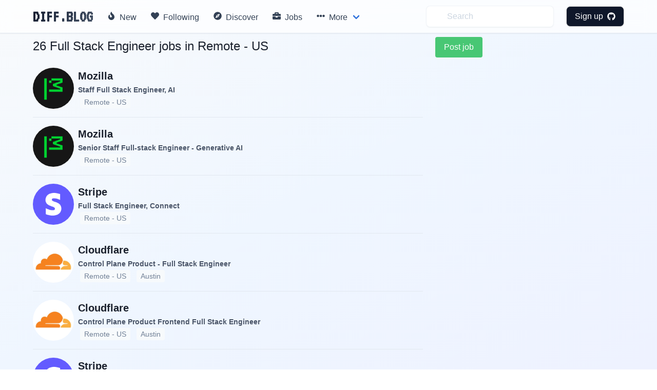

--- FILE ---
content_type: text/html; charset=utf-8
request_url: https://diff.blog/full-stack-engineer-jobs-in-remote-us/
body_size: 5453
content:
<!DOCTYPE html>
<html>
    <!-- Google Analytics -->
    <script>
      var ga_client_id;
      (function(i,s,o,g,r,a,m){i['GoogleAnalyticsObject']=r;i[r]=i[r]||function(){
      (i[r].q=i[r].q||[]).push(arguments)},i[r].l=1*new Date();a=s.createElement(o),
      m=s.getElementsByTagName(o)[0];a.async=1;a.src=g;m.parentNode.insertBefore(a,m)
      })(window,document,'script','https://www.google-analytics.com/analytics.js','ga');

      ga('create', 'UA-139957969-1', 'auto');
      ga(function(tracker) {
        ga_client_id = tracker.get('clientId');
      });

      ga('send', 'pageview');
    </script>
    <!-- Hotjar Tracking Code for Site 5160436 (name missing) -->

<script>
      (function(h,o,t,j,a,r){
          h.hj=h.hj||function(){(h.hj.q=h.hj.q||[]).push(arguments)};
          h._hjSettings={hjid:5160436,hjsv:6};
          a=o.getElementsByTagName('head')[0];
          r=o.createElement('script');r.async=1;
          r.src=t+h._hjSettings.hjid+j+h._hjSettings.hjsv;
          a.appendChild(r);
      })(window,document,'https://static.hotjar.com/c/hotjar-','.js?sv=');
    </script>
<head>
  <link href="https://fonts.googleapis.com/css2?family=VT323&display=swap" rel="stylesheet">
</head>

    

  <head>
    <meta charset="utf-8">
    <meta name="viewport" content="width=device-width, initial-scale=1">
    

  
  <title>26 Full Stack Engineer jobs in Remote - US - diff.blog</title>
  <meta name="description" content="Browse 26 Full Stack Engineer jobs in Remote - US. diff.blog jobs is the leading tech job board for people working in the tech industry.">
  


    <link rel="apple-touch-icon" sizes="57x57" href="/static/images/icons/apple-icon-57x57.png">
    <link rel="apple-touch-icon" sizes="60x60" href="/static/images/icons/apple-icon-60x60.png">
    <link rel="apple-touch-icon" sizes="72x72" href="/static/images/icons/apple-icon-72x72.png">
    <link rel="apple-touch-icon" sizes="76x76" href="/static/images/icons/apple-icon-76x76.png">
    <link rel="apple-touch-icon" sizes="114x114" href="/static/images/icons/apple-icon-114x114.png">
    <link rel="apple-touch-icon" sizes="120x120" href="/static/images/icons/apple-icon-120x120.png">
    <link rel="apple-touch-icon" sizes="144x144" href="/static/images/icons/apple-icon-144x144.png">
    <link rel="apple-touch-icon" sizes="152x152" href="/static/images/icons/apple-icon-152x152.png">
    <link rel="apple-touch-icon" sizes="180x180" href="/static/images/icons/apple-icon-180x180.png">
    <link rel="icon" type="image/png" sizes="192x192"  href="/static/images/icons/android-icon-192x192.png">
    <link rel="icon" type="image/png" sizes="32x32" href="/static/images/icons/favicon-32x32.png">
    <link rel="icon" type="image/png" sizes="96x96" href="/static/images/icons/favicon-96x96.png">
    <link rel="icon" type="image/png" sizes="16x16" href="/static/images/icons/favicon-16x16.png">
    <link rel="manifest" href="/static/images/icons/manifest.json">
    <meta name="msapplication-TileColor" content="#ffffff">
    <meta name="msapplication-TileImage" content="/ms-icon-144x144.png">
    <meta name="theme-color" content="#ffffff">
    <link rel="stylesheet" href="/static/dist/base-min.css">
    <link rel="stylesheet" href="/static/css/base.css">

    <style>
      .box {
        box-shadow: 0 0.5em 1.5em 0 rgba(0,0,0,.1);
      }
      .card {
        box-shadow: 0 0.5em 1.5em 0 rgba(0,0,0,.1);
        border-radius: 6px;
      }
      .icon {
        transition: all .2s ease-in-out 0s;
      }

      .icon :hover {
        transform: scale(1.1, 1.1)
      }

      a {
        color: #363636;
      }
      .logo {
            font-family: 'VT323', monospace;
            font-size: 2rem;
            font-weight: bold;
            background: linear-gradient(135deg, #0f172a, #475569);
            -webkit-background-clip: text;
            -webkit-text-fill-color: transparent;
            background-clip: text;
            display: inline-block;
        }

      /* Modern navbar hover effects */
      .navbar-item:hover,
      .navbar-link:hover {
        background-color: rgba(241, 245, 249, 0.5) !important;
        color: #0f172a !important;
      }

      .navbar-dropdown .navbar-item:hover {
        background-color: rgba(241, 245, 249, 0.8) !important;
      }

      /* Subtle background gradient for glassmorphic effect */
      body {
        background: linear-gradient(to bottom right, #f8fafc 0%, #eff6ff 50%, #eef2ff 100%);
        background-attachment: fixed;
        min-height: 100vh;
      }

      /* Modern mobile menu styling */
      @media screen and (max-width: 1023px) {
        .navbar-menu {
          background-color: rgba(255, 255, 255, 0.98) !important;
          backdrop-filter: blur(12px);
          -webkit-backdrop-filter: blur(12px);
          box-shadow: 0 8px 32px rgba(0, 0, 0, 0.12);
          padding: 1rem 0;
        }

        /* Show all dropdown items in flat list on mobile */
        .navbar-item.has-dropdown > .navbar-link {
          display: none !important;
        }

        .navbar-item.has-dropdown .navbar-dropdown {
          display: block !important;
          background-color: transparent !important;
          box-shadow: none !important;
          padding: 0 !important;
        }

        .navbar-menu .navbar-item {
          padding: 0.875rem 1.5rem !important;
          font-weight: 500;
          color: #1e293b !important;
          border-radius: 0;
          transition: all 0.2s ease;
        }

        /* Fix icon alignment */
        .navbar-menu .icon-text {
          display: flex;
          align-items: center;
          gap: 0;
        }

        .navbar-menu .icon-text .icon {
          width: 1.5rem;
          min-width: 1.5rem;
          display: inline-flex;
          align-items: center;
          justify-content: flex-start;
          margin-right: 0.75rem;
        }

        .navbar-menu .icon-text .icon i {
          width: 1rem;
        }

        .navbar-menu .navbar-item:hover {
          background-color: #f1f5f9 !important;
          padding-left: 2rem !important;
        }

        .navbar-dropdown {
          background-color: transparent !important;
          border: none !important;
          box-shadow: none !important;
          padding: 0 !important;
        }

        .navbar-dropdown .navbar-item {
          padding: 0.875rem 1.5rem !important;
          font-weight: 500;
          color: #1e293b !important;
          font-size: 1rem;
          margin-left: 0 !important;
        }

        .navbar-dropdown .navbar-item:hover {
          background-color: #f1f5f9 !important;
          padding-left: 2rem !important;
          margin-left: 0 !important;
        }

        .navbar-dropdown .navbar-item .icon-text {
          margin-left: 0 !important;
        }

        /* Make search and profile items consistent */
        .navbar-end .navbar-item {
          padding: 0.875rem 1.5rem !important;
        }

        .navbar-end .navbar-item.has-dropdown .navbar-dropdown .navbar-item {
          padding: 0.875rem 1.5rem !important;
        }

        .navbar-end .navbar-item form {
          width: 100%;
        }

        .navbar-end .navbar-item input {
          width: 100% !important;
        }

        .navbar-divider {
          display: none !important;
        }

        /* Profile section in mobile */
        .navbar-end .navbar-dropdown {
          background-color: white !important;
        }

        .navbar-link img {
          width: 32px;
          height: 32px;
        }
      }

    </style>
    <script defer src="https://use.fontawesome.com/releases/v5.3.1/js/all.js"></script>
    <input type="hidden" name="csrfmiddlewaretoken" value="c4xiSNpijO5F3MHAhXYIrPh1vRmILbVQRTPhDz6N66iOMucdzNCyzijVCEKX4KWH">
    <script type="text/javascript">
    // using jQuery
    var csrftoken = document.getElementsByName("csrfmiddlewaretoken")[0].value;
    var logged_in = false;
    var is_admin = false;
    
    var pocket_show_button = "true";
    
    </script>
  </head>
  <body>


  <nav class="navbar is-fixed-top border-b border-slate-200/50 shadow-sm" style="backdrop-filter: blur(12px); -webkit-backdrop-filter: blur(12px); background-color: rgba(255, 255, 255, 0.7);" role="navigation" aria-label="main navigation">
    <div class="container">
    <div class="navbar-brand">
      <a class="navbar-item" href="/">
        <h2 class="logo">
          DIFF.BLOG
        </h2>      </a>
      <a role="button" class="navbar-burger" aria-label="menu" aria-expanded="false">
          <span aria-hidden="true"></span>
          <span aria-hidden="true"></span>
          <span aria-hidden="true"></span>
        </a>
    </div>

    <div class="navbar-menu">
      <div class="navbar-start">
        <a class="navbar-item rounded-lg transition-all duration-200" style="font-weight: 500; color: #334155;" href="/new">
          <span class="icon-text">
            <span class="icon"><i class="fas fa-fire"></i></span>
            <span>New</span>
          </span>
        </a>

         <a class="navbar-item rounded-lg transition-all duration-200" style="font-weight: 500; color: #334155;" href="/following">
          <span class="icon-text">
            <span class="icon"><i class="fas fa-heart"></i></span>
            <span>Following</span>
          </span>
        </a>


        <a class="navbar-item rounded-lg transition-all duration-200" style="font-weight: 500; color: #334155;" href="/users/recommended/">
          <span class="icon-text">
            <span class="icon"><i class="fas fa-compass"></i></span>
            <span>Discover</span>
          </span>
        </a>

        <a class="navbar-item rounded-lg transition-all duration-200" style="font-weight: 500; color: #334155;" href="/jobs">
          <span class="icon-text">
            <span class="icon"><i class="fas fa-briefcase"></i></span>
            <span>Jobs</span>
          </span>
        </a>

        <div class="navbar-item has-dropdown is-hoverable">
          <a class="navbar-link rounded-lg transition-all duration-200" style="font-weight: 500; color: #334155;">
            <span class="icon-text">
              <span class="icon"><i class="fas fa-ellipsis-h"></i></span>
              <span>More</span>
            </span>
          </a>

          <div class="navbar-dropdown" style="box-shadow: 0 0.5em 1.5em 0 rgba(0,0,0,.1); border: 1px solid rgba(226, 232, 240, 0.5);">
            <a class="navbar-item transition-all duration-200" href="/streak/">
              <span class="icon-text">
                <span class="icon"><i class="fas fa-fire"></i></span>
                <span>Top Writers</span>
              </span>
            </a>
            <hr class="navbar-divider">

            <a class="navbar-item transition-all duration-200" href="/login/github/">
              <span class="icon-text">
                <span class="icon"><i class="fas fa-plus-circle"></i></span>
                <span>Suggest a blog</span>
              </span>
            </a>
            <hr class="navbar-divider">

            <a class="navbar-item transition-all duration-200" href="/plugin">
              <span class="icon-text">
                <span class="icon"><i class="fas fa-plug"></i></span>
                <span>Upvotes plugin</span>
              </span>
            </a>

            <hr class="navbar-divider">
            <a class="navbar-item transition-all duration-200" href="https://github.com/diffblog/diffblog/issues/new">
              <span class="icon-text">
                <span class="icon"><i class="fas fa-bug"></i></span>
                <span>Report bug</span>
              </span>
            </a>

            <a class="navbar-item transition-all duration-200" href="/cdn-cgi/l/email-protection#bdc4d2fdcbd4ced5d3c8d6ce93ded2d0">
              <span class="icon-text">
                <span class="icon"><i class="fas fa-envelope"></i></span>
                <span>Contact</span>
              </span>
            </a>
            <a class="navbar-item transition-all duration-200" href="/FAQ">
              <span class="icon-text">
                <span class="icon"><i class="fas fa-info-circle"></i></span>
                <span>About</span>
              </span>
            </a>

          </div>
        </div>
      </div>

      <div class="navbar-end ">
        <a class="navbar-item" style="background-color: transparent;">
          <form method="GET" action="/search">
            <input class="py-2 px-4 pl-10 rounded-lg w-full placeholder-gray-400 transition-all duration-200 shadow-sm" style="background-color: rgba(255, 255, 255, 0.5); backdrop-filter: blur(4px); -webkit-backdrop-filter: blur(4px); border: 1px solid rgba(226, 232, 240, 0.5); color: #0f172a;" name="s" type="text" placeholder="Search" autocomplete="off" pattern=".{3,}" required title="3 characters minimum" value="" onfocus="this.style.outline='none'; this.style.boxShadow='0 0 0 2px rgba(99, 102, 241, 0.2)'; this.style.borderColor='#a5b4fc';" onblur="this.style.boxShadow='0 1px 2px 0 rgba(0, 0, 0, 0.05)'; this.style.borderColor='rgba(226, 232, 240, 0.5)';">
            <input type="hidden" name="type" value="users">
          </form>
        </a>
          
              <div class="navbar-item">
                <div class="buttons">
                  <a class="button rounded-lg text-white font-medium transition-all duration-200 shadow-sm" style="background-color: #0f172a; padding: 0.5rem 1rem; font-weight: 500; color: white !important;" href="/login/github/" onmouseover="this.style.backgroundColor='#1e293b'; this.style.boxShadow='0 4px 6px -1px rgba(0, 0, 0, 0.1), 0 2px 4px -1px rgba(0, 0, 0, 0.06)'; this.style.color='white'; this.style.transform='scale(1.02)';" onmouseout="this.style.backgroundColor='#0f172a'; this.style.boxShadow='0 1px 2px 0 rgba(0, 0, 0, 0.05)'; this.style.color='white'; this.style.transform='scale(1)';">
                    Sign up &nbsp <i class="fab fa-github"></i>
                  </a>
                </div>
              </div>
          </div>
            
    </div>
  </div>
  </nav>

  <div class="md:pt-6"></div>
  
<section class="section pt-20 md:pt-12">
  <div class="container">
    <div class="columns">
      <div class="column is-8">
        <h1 id="topic-info-header" class="text-2xl mb-4 text-gray-900">
        
          
          26 Full Stack Engineer jobs in Remote - US
          
        
      </h1>
        <div id="job_list">
          
          <div class="flex mb-2 items-center border-b pb-4 pt-2">
    <img class="rounded-full h-20 w-20" src="https://avatars.githubusercontent.com/mozilla" alt="Mozilla logo">
    <div class="ml-2">
        <h2>
        <a class="text-gray-900 font-bold text-xl" href="https://diff.blog/mozilla">
            Mozilla
        </a>
        </h2>
        <h2>
        <a class="text-gray-700 font-semibold text-sm" href="https://job-boards.greenhouse.io/mozilla/jobs/7158413">
            Staff Full Stack Engineer, AI
        </a>
        </h2>
        <h3 class="">
            
            
            <a href=" /full-stack-engineer-jobs-in-remote-us">
                <span class="text-gray-600 text-sm mx-1 bg-gray-100 rounded px-2 py-1">Remote - US</span>
            </a>
            
            
        </h3>
    </div>
</div>

          
          <div class="flex mb-2 items-center border-b pb-4 pt-2">
    <img class="rounded-full h-20 w-20" src="https://avatars.githubusercontent.com/mozilla" alt="Mozilla logo">
    <div class="ml-2">
        <h2>
        <a class="text-gray-900 font-bold text-xl" href="https://diff.blog/mozilla">
            Mozilla
        </a>
        </h2>
        <h2>
        <a class="text-gray-700 font-semibold text-sm" href="https://job-boards.greenhouse.io/mozilla/jobs/6141993">
            Senior Staff Full-stack Engineer - Generative AI
        </a>
        </h2>
        <h3 class="">
            
            
            <a href=" /full-stack-engineer-jobs-in-remote-us">
                <span class="text-gray-600 text-sm mx-1 bg-gray-100 rounded px-2 py-1">Remote - US</span>
            </a>
            
            
        </h3>
    </div>
</div>

          
          <div class="flex mb-2 items-center border-b pb-4 pt-2">
    <img class="rounded-full h-20 w-20" src="https://avatars.githubusercontent.com/stripe" alt="Stripe logo">
    <div class="ml-2">
        <h2>
        <a class="text-gray-900 font-bold text-xl" href="https://diff.blog/stripe">
            Stripe
        </a>
        </h2>
        <h2>
        <a class="text-gray-700 font-semibold text-sm" href="https://stripe.com/jobs/search?gh_jid=6039536">
            Full Stack Engineer, Connect
        </a>
        </h2>
        <h3 class="">
            
            
            <a href=" /full-stack-engineer-jobs-in-remote-us">
                <span class="text-gray-600 text-sm mx-1 bg-gray-100 rounded px-2 py-1">Remote - US</span>
            </a>
            
            
        </h3>
    </div>
</div>

          
          <div class="flex mb-2 items-center border-b pb-4 pt-2">
    <img class="rounded-full h-20 w-20" src="https://avatars.githubusercontent.com/cloudflare" alt="Cloudflare logo">
    <div class="ml-2">
        <h2>
        <a class="text-gray-900 font-bold text-xl" href="https://diff.blog/cloudflare">
            Cloudflare
        </a>
        </h2>
        <h2>
        <a class="text-gray-700 font-semibold text-sm" href="https://boards.greenhouse.io/cloudflare/jobs/5652419?gh_jid=5652419">
            Control Plane Product - Full Stack Engineer
        </a>
        </h2>
        <h3 class="">
            
            
            <a href=" /full-stack-engineer-jobs-in-remote-us">
                <span class="text-gray-600 text-sm mx-1 bg-gray-100 rounded px-2 py-1">Remote - US</span>
            </a>
            
            
            
            <a href=" /full-stack-engineer-jobs-in-austin">
                <span class="text-gray-600 text-sm mx-1 bg-gray-100 rounded px-2 py-1">Austin</span>
            </a>
            
            
        </h3>
    </div>
</div>

          
          <div class="flex mb-2 items-center border-b pb-4 pt-2">
    <img class="rounded-full h-20 w-20" src="https://avatars.githubusercontent.com/cloudflare" alt="Cloudflare logo">
    <div class="ml-2">
        <h2>
        <a class="text-gray-900 font-bold text-xl" href="https://diff.blog/cloudflare">
            Cloudflare
        </a>
        </h2>
        <h2>
        <a class="text-gray-700 font-semibold text-sm" href="https://boards.greenhouse.io/cloudflare/jobs/5646492?gh_jid=5646492">
            Control Plane Product Frontend Full Stack Engineer
        </a>
        </h2>
        <h3 class="">
            
            
            <a href=" /full-stack-engineer-jobs-in-remote-us">
                <span class="text-gray-600 text-sm mx-1 bg-gray-100 rounded px-2 py-1">Remote - US</span>
            </a>
            
            
            
            <a href=" /full-stack-engineer-jobs-in-austin">
                <span class="text-gray-600 text-sm mx-1 bg-gray-100 rounded px-2 py-1">Austin</span>
            </a>
            
            
        </h3>
    </div>
</div>

          
          <div class="flex mb-2 items-center border-b pb-4 pt-2">
    <img class="rounded-full h-20 w-20" src="https://avatars.githubusercontent.com/stripe" alt="Stripe logo">
    <div class="ml-2">
        <h2>
        <a class="text-gray-900 font-bold text-xl" href="https://diff.blog/stripe">
            Stripe
        </a>
        </h2>
        <h2>
        <a class="text-gray-700 font-semibold text-sm" href="https://stripe.com/jobs/search?gh_jid=5603570">
            Full Stack Engineer, Security Reporting
        </a>
        </h2>
        <h3 class="">
            
            
            <a href=" /full-stack-engineer-jobs-in-remote-us">
                <span class="text-gray-600 text-sm mx-1 bg-gray-100 rounded px-2 py-1">Remote - US</span>
            </a>
            
            
            
            <a href=" /full-stack-engineer-jobs-in-remote-canada">
                <span class="text-gray-600 text-sm mx-1 bg-gray-100 rounded px-2 py-1">Remote Canada</span>
            </a>
            
            
            
            <a href=" /full-stack-engineer-jobs-in-toronto-canada">
                <span class="text-gray-600 text-sm mx-1 bg-gray-100 rounded px-2 py-1">Toronto-Canada</span>
            </a>
            
            
        </h3>
    </div>
</div>

          
          <div class="flex mb-2 items-center border-b pb-4 pt-2">
    <img class="rounded-full h-20 w-20" src="https://avatars.githubusercontent.com/mozilla" alt="Mozilla logo">
    <div class="ml-2">
        <h2>
        <a class="text-gray-900 font-bold text-xl" href="https://diff.blog/mozilla">
            Mozilla
        </a>
        </h2>
        <h2>
        <a class="text-gray-700 font-semibold text-sm" href="https://boards.greenhouse.io/mozilla/jobs/5278563">
            Staff Full Stack Engineer, Innovation Studio
        </a>
        </h2>
        <h3 class="">
            
            
            <a href=" /full-stack-engineer-jobs-in-remote-us">
                <span class="text-gray-600 text-sm mx-1 bg-gray-100 rounded px-2 py-1">Remote - US</span>
            </a>
            
            
        </h3>
    </div>
</div>

          
          <div class="flex mb-2 items-center border-b pb-4 pt-2">
    <img class="rounded-full h-20 w-20" src="https://avatars.githubusercontent.com/twilio" alt="Twilio logo">
    <div class="ml-2">
        <h2>
        <a class="text-gray-900 font-bold text-xl" href="https://diff.blog/twilio">
            Twilio
        </a>
        </h2>
        <h2>
        <a class="text-gray-700 font-semibold text-sm" href="https://boards.greenhouse.io/twilio/jobs/5139699">
            Full Stack Engineer - Twiio Engage Marketing Analytics
        </a>
        </h2>
        <h3 class="">
            
            
            <a href=" /full-stack-engineer-jobs-in-remote-us">
                <span class="text-gray-600 text-sm mx-1 bg-gray-100 rounded px-2 py-1">Remote - US</span>
            </a>
            
            
        </h3>
    </div>
</div>

          
          <div class="flex mb-2 items-center border-b pb-4 pt-2">
    <img class="rounded-full h-20 w-20" src="https://avatars.githubusercontent.com/stripe" alt="Stripe logo">
    <div class="ml-2">
        <h2>
        <a class="text-gray-900 font-bold text-xl" href="https://diff.blog/stripe">
            Stripe
        </a>
        </h2>
        <h2>
        <a class="text-gray-700 font-semibold text-sm" href="https://stripe.com/jobs/search?gh_jid=5154177">
            Full Stack Engineer, Connect
        </a>
        </h2>
        <h3 class="">
            
            
            <a href=" /full-stack-engineer-jobs-in-remote-us">
                <span class="text-gray-600 text-sm mx-1 bg-gray-100 rounded px-2 py-1">Remote - US</span>
            </a>
            
            
        </h3>
    </div>
</div>

          
          <div class="flex mb-2 items-center border-b pb-4 pt-2">
    <img class="rounded-full h-20 w-20" src="https://avatars.githubusercontent.com/cloudflare" alt="Cloudflare logo">
    <div class="ml-2">
        <h2>
        <a class="text-gray-900 font-bold text-xl" href="https://diff.blog/cloudflare">
            Cloudflare
        </a>
        </h2>
        <h2>
        <a class="text-gray-700 font-semibold text-sm" href="https://boards.greenhouse.io/cloudflare/jobs/4995680?gh_jid=4995680">
            Full Stack Engineer - API Team
        </a>
        </h2>
        <h3 class="">
            
            
            <a href=" /full-stack-engineer-jobs-in-remote-us">
                <span class="text-gray-600 text-sm mx-1 bg-gray-100 rounded px-2 py-1">Remote - US</span>
            </a>
            
            
            
            <a href=" /full-stack-engineer-jobs-in-austin">
                <span class="text-gray-600 text-sm mx-1 bg-gray-100 rounded px-2 py-1">Austin</span>
            </a>
            
            
        </h3>
    </div>
</div>

          
          <div class="flex mb-2 items-center border-b pb-4 pt-2">
    <img class="rounded-full h-20 w-20" src="https://avatars.githubusercontent.com/stripe" alt="Stripe logo">
    <div class="ml-2">
        <h2>
        <a class="text-gray-900 font-bold text-xl" href="https://diff.blog/stripe">
            Stripe
        </a>
        </h2>
        <h2>
        <a class="text-gray-700 font-semibold text-sm" href="https://stripe.com/jobs/search?gh_jid=4887719">
            Full Stack Engineer, Security Reporting
        </a>
        </h2>
        <h3 class="">
            
            
            <a href=" /full-stack-engineer-jobs-in-canada">
                <span class="text-gray-600 text-sm mx-1 bg-gray-100 rounded px-2 py-1">Canada</span>
            </a>
            
            
            
            <a href=" /full-stack-engineer-jobs-in-remote-us">
                <span class="text-gray-600 text-sm mx-1 bg-gray-100 rounded px-2 py-1">Remote - US</span>
            </a>
            
            
        </h3>
    </div>
</div>

          
          <div class="flex mb-2 items-center border-b pb-4 pt-2">
    <img class="rounded-full h-20 w-20" src="https://avatars.githubusercontent.com/cloudflare" alt="Cloudflare logo">
    <div class="ml-2">
        <h2>
        <a class="text-gray-900 font-bold text-xl" href="https://diff.blog/cloudflare">
            Cloudflare
        </a>
        </h2>
        <h2>
        <a class="text-gray-700 font-semibold text-sm" href="https://boards.greenhouse.io/cloudflare/jobs/4749495?gh_jid=4749495">
            Full Stack Engineer - Trust &amp; Safety
        </a>
        </h2>
        <h3 class="">
            
            
            <a href=" /full-stack-engineer-jobs-in-remote-us">
                <span class="text-gray-600 text-sm mx-1 bg-gray-100 rounded px-2 py-1">Remote - US</span>
            </a>
            
            
        </h3>
    </div>
</div>

          
          <div class="flex mb-2 items-center border-b pb-4 pt-2">
    <img class="rounded-full h-20 w-20" src="https://avatars.githubusercontent.com/cloudflare" alt="Cloudflare logo">
    <div class="ml-2">
        <h2>
        <a class="text-gray-900 font-bold text-xl" href="https://diff.blog/cloudflare">
            Cloudflare
        </a>
        </h2>
        <h2>
        <a class="text-gray-700 font-semibold text-sm" href="https://boards.greenhouse.io/cloudflare/jobs/4738312?gh_jid=4738312">
            Senior Full Stack Engineer - Partners Engineering Team
        </a>
        </h2>
        <h3 class="">
            
            
            <a href=" /full-stack-engineer-jobs-in-remote-us">
                <span class="text-gray-600 text-sm mx-1 bg-gray-100 rounded px-2 py-1">Remote - US</span>
            </a>
            
            
            
            <a href=" /full-stack-engineer-jobs-in-austin">
                <span class="text-gray-600 text-sm mx-1 bg-gray-100 rounded px-2 py-1">Austin</span>
            </a>
            
            
        </h3>
    </div>
</div>

          
          <div class="flex mb-2 items-center border-b pb-4 pt-2">
    <img class="rounded-full h-20 w-20" src="https://avatars.githubusercontent.com/cloudflare" alt="Cloudflare logo">
    <div class="ml-2">
        <h2>
        <a class="text-gray-900 font-bold text-xl" href="https://diff.blog/cloudflare">
            Cloudflare
        </a>
        </h2>
        <h2>
        <a class="text-gray-700 font-semibold text-sm" href="https://boards.greenhouse.io/cloudflare/jobs/4727990?gh_jid=4727990">
            Full Stack Engineer - Partners Engineering Team
        </a>
        </h2>
        <h3 class="">
            
            
            <a href=" /full-stack-engineer-jobs-in-remote-us">
                <span class="text-gray-600 text-sm mx-1 bg-gray-100 rounded px-2 py-1">Remote - US</span>
            </a>
            
            
            
            <a href=" /full-stack-engineer-jobs-in-austin">
                <span class="text-gray-600 text-sm mx-1 bg-gray-100 rounded px-2 py-1">Austin</span>
            </a>
            
            
        </h3>
    </div>
</div>

          
          <div class="flex mb-2 items-center border-b pb-4 pt-2">
    <img class="rounded-full h-20 w-20" src="https://avatars.githubusercontent.com/stripe" alt="Stripe logo">
    <div class="ml-2">
        <h2>
        <a class="text-gray-900 font-bold text-xl" href="https://diff.blog/stripe">
            Stripe
        </a>
        </h2>
        <h2>
        <a class="text-gray-700 font-semibold text-sm" href="https://stripe.com/jobs/search?gh_jid=4510520">
            Full Stack Engineer, Connect
        </a>
        </h2>
        <h3 class="">
            
            
            <a href=" /full-stack-engineer-jobs-in-remote-us">
                <span class="text-gray-600 text-sm mx-1 bg-gray-100 rounded px-2 py-1">Remote - US</span>
            </a>
            
            
            
            <a href=" /full-stack-engineer-jobs-in-remote-canada">
                <span class="text-gray-600 text-sm mx-1 bg-gray-100 rounded px-2 py-1">Remote Canada</span>
            </a>
            
            
            
            <a href=" /full-stack-engineer-jobs-in-new-york-city">
                <span class="text-gray-600 text-sm mx-1 bg-gray-100 rounded px-2 py-1">New York City</span>
            </a>
            
            
            
            <a href=" /full-stack-engineer-jobs-in-chicago">
                <span class="text-gray-600 text-sm mx-1 bg-gray-100 rounded px-2 py-1">Chicago</span>
            </a>
            
            
            
            <a href=" /full-stack-engineer-jobs-in-seattle">
                <span class="text-gray-600 text-sm mx-1 bg-gray-100 rounded px-2 py-1">Seattle</span>
            </a>
            
            
        </h3>
    </div>
</div>

          
          <div class="flex mb-2 items-center border-b pb-4 pt-2">
    <img class="rounded-full h-20 w-20" src="https://avatars.githubusercontent.com/cloudflare" alt="Cloudflare logo">
    <div class="ml-2">
        <h2>
        <a class="text-gray-900 font-bold text-xl" href="https://diff.blog/cloudflare">
            Cloudflare
        </a>
        </h2>
        <h2>
        <a class="text-gray-700 font-semibold text-sm" href="https://boards.greenhouse.io/cloudflare/jobs/4490808?gh_jid=4490808">
            Full Stack Engineer - Web Team
        </a>
        </h2>
        <h3 class="">
            
            
            <a href=" /full-stack-engineer-jobs-in-remote-us">
                <span class="text-gray-600 text-sm mx-1 bg-gray-100 rounded px-2 py-1">Remote - US</span>
            </a>
            
            
            
            <a href=" /full-stack-engineer-jobs-in-austin">
                <span class="text-gray-600 text-sm mx-1 bg-gray-100 rounded px-2 py-1">Austin</span>
            </a>
            
            
        </h3>
    </div>
</div>

          
          <div class="flex mb-2 items-center border-b pb-4 pt-2">
    <img class="rounded-full h-20 w-20" src="https://avatars.githubusercontent.com/mozilla" alt="Mozilla logo">
    <div class="ml-2">
        <h2>
        <a class="text-gray-900 font-bold text-xl" href="https://diff.blog/mozilla">
            Mozilla
        </a>
        </h2>
        <h2>
        <a class="text-gray-700 font-semibold text-sm" href="https://boards.greenhouse.io/mozilla/jobs/3965588">
            Senior Full Stack Engineer
        </a>
        </h2>
        <h3 class="">
            
            
            <a href=" /full-stack-engineer-jobs-in-remote-us">
                <span class="text-gray-600 text-sm mx-1 bg-gray-100 rounded px-2 py-1">Remote - US</span>
            </a>
            
            
        </h3>
    </div>
</div>

          
          <div class="flex mb-2 items-center border-b pb-4 pt-2">
    <img class="rounded-full h-20 w-20" src="https://avatars.githubusercontent.com/mozilla" alt="Mozilla logo">
    <div class="ml-2">
        <h2>
        <a class="text-gray-900 font-bold text-xl" href="https://diff.blog/mozilla">
            Mozilla
        </a>
        </h2>
        <h2>
        <a class="text-gray-700 font-semibold text-sm" href="https://boards.greenhouse.io/mozilla/jobs/3965587">
            Staff Full Stack Engineer
        </a>
        </h2>
        <h3 class="">
            
            
            <a href=" /full-stack-engineer-jobs-in-remote-us">
                <span class="text-gray-600 text-sm mx-1 bg-gray-100 rounded px-2 py-1">Remote - US</span>
            </a>
            
            
        </h3>
    </div>
</div>

          
          <div class="flex mb-2 items-center border-b pb-4 pt-2">
    <img class="rounded-full h-20 w-20" src="https://avatars.githubusercontent.com/cloudflare" alt="Cloudflare logo">
    <div class="ml-2">
        <h2>
        <a class="text-gray-900 font-bold text-xl" href="https://diff.blog/cloudflare">
            Cloudflare
        </a>
        </h2>
        <h2>
        <a class="text-gray-700 font-semibold text-sm" href="https://boards.greenhouse.io/cloudflare/jobs/4026395?gh_jid=4026395">
            Full Stack Engineer
        </a>
        </h2>
        <h3 class="">
            
            
            <a href=" /full-stack-engineer-jobs-in-remote-us">
                <span class="text-gray-600 text-sm mx-1 bg-gray-100 rounded px-2 py-1">Remote - US</span>
            </a>
            
            
            
            <a href=" /full-stack-engineer-jobs-in-austin">
                <span class="text-gray-600 text-sm mx-1 bg-gray-100 rounded px-2 py-1">Austin</span>
            </a>
            
            
        </h3>
    </div>
</div>

          
          <div class="flex mb-2 items-center border-b pb-4 pt-2">
    <img class="rounded-full h-20 w-20" src="https://avatars.githubusercontent.com/twilio" alt="Twilio logo">
    <div class="ml-2">
        <h2>
        <a class="text-gray-900 font-bold text-xl" href="https://diff.blog/twilio">
            Twilio
        </a>
        </h2>
        <h2>
        <a class="text-gray-700 font-semibold text-sm" href="https://boards.greenhouse.io/twilio/jobs/3888031">
            Full Stack Engineer, Solutions
        </a>
        </h2>
        <h3 class="">
            
            
            <a href=" /full-stack-engineer-jobs-in-remote-us">
                <span class="text-gray-600 text-sm mx-1 bg-gray-100 rounded px-2 py-1">Remote - US</span>
            </a>
            
            
        </h3>
    </div>
</div>

          
          <div class="flex mb-2 items-center border-b pb-4 pt-2">
    <img class="rounded-full h-20 w-20" src="https://avatars.githubusercontent.com/cloudflare" alt="Cloudflare logo">
    <div class="ml-2">
        <h2>
        <a class="text-gray-900 font-bold text-xl" href="https://diff.blog/cloudflare">
            Cloudflare
        </a>
        </h2>
        <h2>
        <a class="text-gray-700 font-semibold text-sm" href="https://boards.greenhouse.io/cloudflare/jobs/3843437?gh_jid=3843437">
            Full Stack Engineer
        </a>
        </h2>
        <h3 class="">
            
            
            <a href=" /full-stack-engineer-jobs-in-remote-us">
                <span class="text-gray-600 text-sm mx-1 bg-gray-100 rounded px-2 py-1">Remote - US</span>
            </a>
            
            
        </h3>
    </div>
</div>

          
          <div class="flex mb-2 items-center border-b pb-4 pt-2">
    <img class="rounded-full h-20 w-20" src="https://avatars.githubusercontent.com/cloudflare" alt="Cloudflare logo">
    <div class="ml-2">
        <h2>
        <a class="text-gray-900 font-bold text-xl" href="https://diff.blog/cloudflare">
            Cloudflare
        </a>
        </h2>
        <h2>
        <a class="text-gray-700 font-semibold text-sm" href="https://boards.greenhouse.io/cloudflare/jobs/3739595?gh_jid=3739595">
            Full Stack Engineer- Workers Compute
        </a>
        </h2>
        <h3 class="">
            
            
            <a href=" /full-stack-engineer-jobs-in-remote-us">
                <span class="text-gray-600 text-sm mx-1 bg-gray-100 rounded px-2 py-1">Remote - US</span>
            </a>
            
            
            
            <a href=" /full-stack-engineer-jobs-in-austin">
                <span class="text-gray-600 text-sm mx-1 bg-gray-100 rounded px-2 py-1">Austin</span>
            </a>
            
            
        </h3>
    </div>
</div>

          
          <div class="flex mb-2 items-center border-b pb-4 pt-2">
    <img class="rounded-full h-20 w-20" src="https://avatars.githubusercontent.com/twilio" alt="Twilio logo">
    <div class="ml-2">
        <h2>
        <a class="text-gray-900 font-bold text-xl" href="https://diff.blog/twilio">
            Twilio
        </a>
        </h2>
        <h2>
        <a class="text-gray-700 font-semibold text-sm" href="https://boards.greenhouse.io/twilio/jobs/3718520">
            Full Stack Engineer (L4) - Console Interfaces
        </a>
        </h2>
        <h3 class="">
            
            
            <a href=" /full-stack-engineer-jobs-in-remote-us">
                <span class="text-gray-600 text-sm mx-1 bg-gray-100 rounded px-2 py-1">Remote - US</span>
            </a>
            
            
        </h3>
    </div>
</div>

          
          <div class="flex mb-2 items-center border-b pb-4 pt-2">
    <img class="rounded-full h-20 w-20" src="https://avatars.githubusercontent.com/stripe" alt="Stripe logo">
    <div class="ml-2">
        <h2>
        <a class="text-gray-900 font-bold text-xl" href="https://diff.blog/stripe">
            Stripe
        </a>
        </h2>
        <h2>
        <a class="text-gray-700 font-semibold text-sm" href="https://stripe.com/jobs?gh_jid=3559713">
            Full Stack Engineer, Experimentation
        </a>
        </h2>
        <h3 class="">
            
            
            <a href=" /full-stack-engineer-jobs-in-remote-us">
                <span class="text-gray-600 text-sm mx-1 bg-gray-100 rounded px-2 py-1">Remote - US</span>
            </a>
            
            
            
            <a href=" /full-stack-engineer-jobs-in-new-york-city">
                <span class="text-gray-600 text-sm mx-1 bg-gray-100 rounded px-2 py-1">New York City</span>
            </a>
            
            
            
            <a href=" /full-stack-engineer-jobs-in-chicago">
                <span class="text-gray-600 text-sm mx-1 bg-gray-100 rounded px-2 py-1">Chicago</span>
            </a>
            
            
            
            <a href=" /full-stack-engineer-jobs-in-toronto">
                <span class="text-gray-600 text-sm mx-1 bg-gray-100 rounded px-2 py-1">Toronto</span>
            </a>
            
            
            
            <a href=" /full-stack-engineer-jobs-in-canada-remote">
                <span class="text-gray-600 text-sm mx-1 bg-gray-100 rounded px-2 py-1">Canada Remote</span>
            </a>
            
            
            
            <a href=" /full-stack-engineer-jobs-in-seattle">
                <span class="text-gray-600 text-sm mx-1 bg-gray-100 rounded px-2 py-1">Seattle</span>
            </a>
            
            
        </h3>
    </div>
</div>

          
          <div class="flex mb-2 items-center border-b pb-4 pt-2">
    <img class="rounded-full h-20 w-20" src="https://avatars.githubusercontent.com/mozilla" alt="Mozilla logo">
    <div class="ml-2">
        <h2>
        <a class="text-gray-900 font-bold text-xl" href="https://diff.blog/mozilla">
            Mozilla
        </a>
        </h2>
        <h2>
        <a class="text-gray-700 font-semibold text-sm" href="https://boards.greenhouse.io/mozilla/jobs/3327850">
            Full-Stack Engineer: Front-End (Common Voice)
        </a>
        </h2>
        <h3 class="">
            
            
            <a href=" /full-stack-engineer-jobs-in-remote-us">
                <span class="text-gray-600 text-sm mx-1 bg-gray-100 rounded px-2 py-1">Remote - US</span>
            </a>
            
            
            
            <a href=" /full-stack-engineer-jobs-in-berlin-office">
                <span class="text-gray-600 text-sm mx-1 bg-gray-100 rounded px-2 py-1">Berlin Office</span>
            </a>
            
            
            
            <a href=" /full-stack-engineer-jobs-in-toronto-office">
                <span class="text-gray-600 text-sm mx-1 bg-gray-100 rounded px-2 py-1">Toronto Office</span>
            </a>
            
            
            
            <a href=" /full-stack-engineer-jobs-in-remote-canada">
                <span class="text-gray-600 text-sm mx-1 bg-gray-100 rounded px-2 py-1">Remote Canada</span>
            </a>
            
            
            
            <a href=" /full-stack-engineer-jobs-in-san-francisco-office">
                <span class="text-gray-600 text-sm mx-1 bg-gray-100 rounded px-2 py-1">San Francisco Office</span>
            </a>
            
            
            
            <a href=" /full-stack-engineer-jobs-in-remote-germany">
                <span class="text-gray-600 text-sm mx-1 bg-gray-100 rounded px-2 py-1">Remote - Germany</span>
            </a>
            
            
            
            <a href=" /full-stack-engineer-jobs-in-remote-uk">
                <span class="text-gray-600 text-sm mx-1 bg-gray-100 rounded px-2 py-1">Remote UK</span>
            </a>
            
            
        </h3>
    </div>
</div>

          
          <div class="flex mb-2 items-center border-b pb-4 pt-2">
    <img class="rounded-full h-20 w-20" src="https://avatars.githubusercontent.com/mozilla" alt="Mozilla logo">
    <div class="ml-2">
        <h2>
        <a class="text-gray-900 font-bold text-xl" href="https://diff.blog/mozilla">
            Mozilla
        </a>
        </h2>
        <h2>
        <a class="text-gray-700 font-semibold text-sm" href="https://boards.greenhouse.io/mozilla/jobs/3327790">
            Full-Stack Engineer: Data Engineering (Common Voice)
        </a>
        </h2>
        <h3 class="">
            
            
            <a href=" /full-stack-engineer-jobs-in-remote-us">
                <span class="text-gray-600 text-sm mx-1 bg-gray-100 rounded px-2 py-1">Remote - US</span>
            </a>
            
            
            
            <a href=" /full-stack-engineer-jobs-in-berlin-office">
                <span class="text-gray-600 text-sm mx-1 bg-gray-100 rounded px-2 py-1">Berlin Office</span>
            </a>
            
            
            
            <a href=" /full-stack-engineer-jobs-in-toronto-office">
                <span class="text-gray-600 text-sm mx-1 bg-gray-100 rounded px-2 py-1">Toronto Office</span>
            </a>
            
            
            
            <a href=" /full-stack-engineer-jobs-in-remote-canada">
                <span class="text-gray-600 text-sm mx-1 bg-gray-100 rounded px-2 py-1">Remote Canada</span>
            </a>
            
            
            
            <a href=" /full-stack-engineer-jobs-in-san-francisco-office">
                <span class="text-gray-600 text-sm mx-1 bg-gray-100 rounded px-2 py-1">San Francisco Office</span>
            </a>
            
            
            
            <a href=" /full-stack-engineer-jobs-in-remote-germany">
                <span class="text-gray-600 text-sm mx-1 bg-gray-100 rounded px-2 py-1">Remote - Germany</span>
            </a>
            
            
            
            <a href=" /full-stack-engineer-jobs-in-remote-uk">
                <span class="text-gray-600 text-sm mx-1 bg-gray-100 rounded px-2 py-1">Remote UK</span>
            </a>
            
            
        </h3>
    </div>
</div>

          
        </div>
      </div>

      <div class="column is-4">
        <a href="/jobs/new">
        <button class="button is-success">Post job</button>
        </a>
      </div>
    </div>
  </div>
</section>



<script data-cfasync="false" src="/cdn-cgi/scripts/5c5dd728/cloudflare-static/email-decode.min.js"></script><script src="/static/dist/jobs.bundle.js"></script>
<script>
  var page_params = {
    location_slug: "remote-us",
  };
</script>




  <script defer src="https://static.cloudflareinsights.com/beacon.min.js/vcd15cbe7772f49c399c6a5babf22c1241717689176015" integrity="sha512-ZpsOmlRQV6y907TI0dKBHq9Md29nnaEIPlkf84rnaERnq6zvWvPUqr2ft8M1aS28oN72PdrCzSjY4U6VaAw1EQ==" data-cf-beacon='{"version":"2024.11.0","token":"130bec144f7346abb2d2e01ec25d4353","r":1,"server_timing":{"name":{"cfCacheStatus":true,"cfEdge":true,"cfExtPri":true,"cfL4":true,"cfOrigin":true,"cfSpeedBrain":true},"location_startswith":null}}' crossorigin="anonymous"></script>
</body>
  <div class="modal" id="signup-prompt-modal">
    <div class="modal-background"></div>
    <div class="modal-content">
      <div class="box">
        <div class="content">
          <div class="flex justify-center">
            <div class="title is-4" id="join-message"></div>
          </div>
          <div class="flex justify-center">
            <div class="content-center text-gray-600 mt-4" style="text-align: center;">
              👩‍💻 Join our community of thousands of amazing developers!
            </div>
          </div>
         <div class="flex justify-center">
          <a href="/login/github/" class="border py-2 px-3 rounded border-gray-400 hover:border-gray-500 mt-5" herf="">
            Login with GitHub &nbsp<i class="fab fa-github"></i>
          </a>
         </div>

    </div>
    <button class="modal-close is-large" aria-label="close"></button>
  </div>
  <script src="/static/dist/base.bundle.js" defer></script>
</html>
